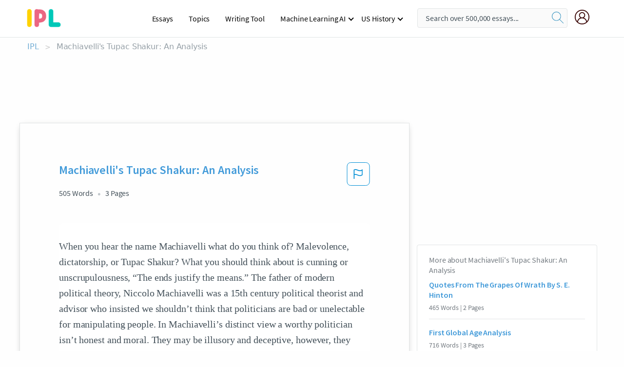

--- FILE ---
content_type: text/html; charset=UTF-8
request_url: https://www.ipl.org/essay/Machiavellis-Tupac-Shakur-An-Analysis-FCCC4WNGZV
body_size: 2410
content:
<!DOCTYPE html>
<html lang="en">
<head>
    <meta charset="utf-8">
    <meta name="viewport" content="width=device-width, initial-scale=1">
    <title></title>
    <style>
        body {
            font-family: "Arial";
        }
    </style>
    <script type="text/javascript">
    window.awsWafCookieDomainList = ['monografias.com','cram.com','studymode.com','buenastareas.com','trabalhosfeitos.com','etudier.com','studentbrands.com','ipl.org','123helpme.com','termpaperwarehouse.com'];
    window.gokuProps = {
"key":"AQIDAHjcYu/GjX+QlghicBgQ/7bFaQZ+m5FKCMDnO+vTbNg96AE2d60Q/ObrltvLwmETCDa3AAAAfjB8BgkqhkiG9w0BBwagbzBtAgEAMGgGCSqGSIb3DQEHATAeBglghkgBZQMEAS4wEQQM/uJBw6u1fb9vj1MZAgEQgDsRQ2/sks/D/RVlSVbME4Dj3wRkJD2FZ07abhptl33LwU7tGyATwZ4iwbGQYUhO6BHjaEkO4LpswPF/iQ==",
          "iv":"A6x+YgFOvwAAFM4q",
          "context":"flt8sPPXVx4ElB5oAKn7716Ke9AAgIfhL91k0sy8e88f60UlC9o36lecsEyjrf1RBvawwmL7t5rmsrDD965mFnm6StJKsnmxCSNHhAnx0M+HYRlqgixemsajEqxDLi6enldZMsQHMS+H01Cm+WYP9wuor0M5kkfh2EhHMDBoyXPCEdRfjnWQi3vZRCMloX/q0NUX6qrHesbpcZKBdC+EbEKnF3PFXyGE+zFsdRXPoyd6Dbw9jdzRbnNDFiLcd/MMnaSyBy3R+tul7rFKfmI56K9rJ21GubK7s/kIjVYwWI0mYFDB2oQwPmhLSeax0KxdkyaXAXh8AuQRUGS3kgtZRCEu/wJmKsHFjELZM2NTJYtOpg913+I3OFdzIb9CEaudtO34pGyz6nSFDDXsbPdibBy6N0hR7CUcbMiTJkuqyNaPqp/M6P6H183OCaBam3vak97YUwdqGVcznC2XM8IREy1ZHJBlN2rvHBSHCAANnjrOYBdWVFdcsuZonN3jYZbXGrFLGtCO3jEVPYM//LmCSKHbej5uH1N66IHaRQQtGvNE3tnuR6d6k9E4Uc3VyqoY2oLqNe9AG+vvOdoN8wtTMra8BUp2udnjkNhCM8KbmcN1zRlFeh7K8ud1cJLKC/lYIYXtuMLjJlzNFmZGR428V+z70pq7qEu1xjnU2qhfdbq2zOuYyMmhPBnsGhCOMJ+oQMPCNexvqr8xD/GObuQce+DbIX+QV0Z3jRsIaanB8X2qI1ALVPpjCyodq1Q0s48M0mutpflpUUCW561HX/JIHEusS3bpLFfPUpzb0g=="
};
    </script>
    <script src="https://ab840a5abf4d.9b6e7044.us-east-2.token.awswaf.com/ab840a5abf4d/b0f70ab89207/49b6e89255bb/challenge.js"></script>
</head>
<body>
    <div id="challenge-container"></div>
    <script type="text/javascript">
        AwsWafIntegration.saveReferrer();
        AwsWafIntegration.checkForceRefresh().then((forceRefresh) => {
            if (forceRefresh) {
                AwsWafIntegration.forceRefreshToken().then(() => {
                    window.location.reload(true);
                });
            } else {
                AwsWafIntegration.getToken().then(() => {
                    window.location.reload(true);
                });
            }
        });
    </script>
    <noscript>
        <h1>JavaScript is disabled</h1>
        In order to continue, we need to verify that you're not a robot.
        This requires JavaScript. Enable JavaScript and then reload the page.
    </noscript>
</body>
</html>

--- FILE ---
content_type: text/html; charset=utf-8
request_url: https://www.ipl.org/essay/Machiavellis-Tupac-Shakur-An-Analysis-FCCC4WNGZV
body_size: 23515
content:
<!DOCTYPE html><html lang="en"><head><meta charSet="utf-8"/><meta name="viewport" content="width=device-width, initial-scale=1"/><link rel="preload" as="image" href="//assets.ipl.org/1.17/images/logos/ipl/logo-ipl.png"/><link rel="preload" as="image" href="//assets.ipl.org/1.17/images/icons/ipl/magnifying-glass.svg"/><link rel="preload" as="image" href="//assets.ipl.org/1.17/images/icons/user.png"/><link rel="stylesheet" href="/_next/static/css/275ed64cc4367444.css" data-precedence="next"/><link rel="stylesheet" href="/_next/static/css/d1010e730fb921b1.css" data-precedence="next"/><link rel="stylesheet" href="/_next/static/css/8584ffabdd5f8c16.css" data-precedence="next"/><link rel="stylesheet" href="/_next/static/css/9c19318485a4db35.css" data-precedence="next"/><link rel="stylesheet" href="/_next/static/css/bd5e8bc2e7c36d97.css" data-precedence="next"/><link rel="stylesheet" href="/_next/static/css/e4dccb509d93907a.css" data-precedence="next"/><link rel="preload" as="script" fetchPriority="low" href="/_next/static/chunks/webpack-417f1a94d57302c0.js"/><script src="/_next/static/chunks/fd9d1056-4b62698693dbfabc.js" async=""></script><script src="/_next/static/chunks/8762-8ad353e02bc2af3c.js" async=""></script><script src="/_next/static/chunks/main-app-f4796c898d921638.js" async=""></script><script src="/_next/static/chunks/3ff803c2-f0f7edafd4775fbe.js" async=""></script><script src="/_next/static/chunks/app/(essay)/essay/%5Bslug%5D/error-53b2f000131f2229.js" async=""></script><script src="/_next/static/chunks/app/(essay)/essay/%5Bslug%5D/not-found-d879a0942c99821b.js" async=""></script><script src="/_next/static/chunks/app/(essay)/error-69dfc0ff013e5bf5.js" async=""></script><script src="/_next/static/chunks/app/(essay)/essay/%5Bslug%5D/page-fe7c03fe3daa5a0f.js" async=""></script><script src="/_next/static/chunks/app/error-244b34cbf9e834f0.js" async=""></script><script src="/_next/static/chunks/4977-dce6ba04846f9cff.js" async=""></script><script src="/_next/static/chunks/app/layout-2040570caa53cf2f.js" async=""></script><script src="/_next/static/chunks/app/global-error-27218bf9570c0318.js" async=""></script><link rel="preload" href="https://cdn.cookielaw.org/consent/b0cd8d85-662e-4e9b-8eaf-21bfeb56b3d5/OtAutoBlock.js" as="script"/><link rel="preload" href="https://www.ipl.org/s/react-users-frontend/js/ruf-version.js" as="script"/><link rel="preload" href="/s2/js/funnel-client.js" as="script"/><link rel="preload" href="/s2/js/exitintent/exitintent.min.js" as="script"/><title>Machiavelli&#x27;s Tupac Shakur: An Analysis | ipl.org</title><meta name="description" content="When you hear the name Machiavelli what do you think of? Malevolence, dictatorship, or Tupac Shakur? What you should think about is cunning or..."/><link rel="canonical" href="https://www.ipl.org/essay/Machiavellis-Tupac-Shakur-An-Analysis-FCCC4WNGZV"/><meta name="next-size-adjust"/><script src="/_next/static/chunks/polyfills-42372ed130431b0a.js" noModule=""></script></head><body class="__className_e8ce0c"><script>(self.__next_s=self.__next_s||[]).push(["https://cdn.cookielaw.org/consent/b0cd8d85-662e-4e9b-8eaf-21bfeb56b3d5/OtAutoBlock.js",{}])</script><noscript><iframe src="//www.googletagmanager.com/ns.html?id=GTM-T86F369" height="0" width="0" style="display:none;visibility:hidden"></iframe></noscript><div class="flex flex-col justify-around min-h-[100vh]"><header class="header-splat"><div class="row header-row"><div class="columns large-1 medium-1 small-4 header-splat__columns mobile-flex"><label for="drop" class="nav-toggle"><span></span></label><a href="/" aria-label="ipl-logo-bg" class="show-for-large display-inline-block vert-align-middle full-height"><div class="header-splat__logo-container" style="background-image:url(//assets.ipl.org/1.17/images/logos/ipl/logo-ipl.png)"></div></a><div class="hide-for-large-up display-inline-block vert-align-middle full-height"><a href="/" class="cursorPointer" aria-label="ipl-logo"><img class="vert-center no-material-style" src="//assets.ipl.org/1.17/images/logos/ipl/logo-ipl.png" width="70" height="35" alt="ipl-logo"/></a></div></div><div class="columns large-6 medium-5 small-4 full-height header-navbar" style="visibility:hidden;width:180%!important"><div class="nav-container"><nav><input type="checkbox" id="drop"/><ul class="menu"><li><a href="/writing">Essays</a></li><li><a href="/topics">Topics</a></li><li><a href="/editor">Writing Tool</a></li><li><a href="/div/machine-learning-ai/">Machine Learning AI</a><input type="checkbox" id="drop-2"/><ul><li class="bordered"><a href="/div/chatgpt/">ChatGPT</a></li></ul></li><li><a href="#">US History</a><input type="checkbox" id="drop-2"/><ul><li class="bordered"><a href="/div/potus/">Presidents of the United States</a><input type="checkbox" id="drop-3"/><ul><li><a href="/div/potus/jrbiden.html ">Joseph Robinette Biden</a></li><li><a href="/div/potus/djtrump.html ">Donald Trump</a></li><li><a href="/div/potus/bhobama.html ">Barack Obama</a></li></ul></li><li class="bordered"><a href="/div/stateknow">US States</a><input type="checkbox" id="drop-4"/><ul><li><a href="/div/stateknow/popchart.html ">States Ranked by Size &amp; Population</a></li><li><a href="/div/stateknow/dates.html">States Ranked by Date</a></li></ul></li></ul></li></ul></nav></div></div><div class="columns large-12 medium-12 small-4 header-splat__search-box-container"><div class="d-flex"><div class="search-box header-splat__search-box header-splat__search-box--low search-box z-index-2" id="header__search-box"><form class="toggle-trigger" action="https://www.ipl.org/search" method="GET"><input type="text" class="search-box__input search-box__input--splat-header search-box__input--gray-bg " placeholder="Search over 500,000 essays..." name="query"/><button class="search-box__button search-box__button--splat-header" type="submit" aria-label="search"><div class="search-box__svg-cont"><img class="search-box__svg search-box__svg-middle no-material-style" src="//assets.ipl.org/1.17/images/icons/ipl/magnifying-glass.svg" alt="search" width="24px" height="24px"/></div></button></form></div><div class="header-splat__columns align-right user-account"><div class="header-splat__search-toggle-container" style="right:5rem"><i class="weight-500 icon icon-ui-24-search header-splat__icon-ui-24-search-toggle" id="header-splat__icon-ui-24-search-toggle"></i></div><a href="/dashboard" rel="nofollow" aria-label="My Account"><div class="burger full-height vert-align-middle display-inline-block cursorPointer position-relative"><div class="vert-center"><img class="no-material-style" width="30" height="30" src="//assets.ipl.org/1.17/images/icons/user.png" alt="user-icon"/></div></div></a></div></div></div></div></header><div class="ipl-main-container"><script data-ot-ignore="true" type="application/ld+json">
      {
        "@context": "https://schema.org",
        "@type": "Article",
        "headline": "Machiavellis Tupac Shakur An Analysis",
        "image": "//assets.ipl.org/1.17/images/logos/ipl/logo-ipl.png",
        "datePublished": "2021-02-13T07:57:08.000Z",
        "dateModified": "2021-02-19T12:05:24.000Z",
        "author": {
          "@type": "Organization",
          "name": "ipl.org"
        },
        "description": "When you hear the name Machiavelli what do you think of? Malevolence, dictatorship, or Tupac Shakur? What you should think about is cunning or...",
        "isAccessibleForFree": "False",
        "hasPart":
          {
          "@type": "WebPage",
          "isAccessibleForFree": "False",
          "cssSelector" : ".paywall"
          }
      }
    </script><script>(self.__next_s=self.__next_s||[]).push([0,{"data-ot-ignore":true,"children":"window.dataLayer = window.dataLayer || [];\n        dataLayer.push({ \"environment\": \"production\" });\ndataLayer.push({ \"ga_enable_tracking\": \"true\" });\ndataLayer.push({ \"version\": \"1.0.27\" });\ndataLayer.push({ \"source_site_id\": 32 });\n","id":"envScript"}])</script><div class="row"><nav aria-label="breadcrumb" class="w-max"><ol aria-label="Breadcrumbs:" role="navigation" class="flex flex-wrap items-center w-full bg-opacity-60 py-2 px-4 rounded-md breadcrumbs justify-start bg-white"><li class="flex items-center text-blue-gray-900 antialiased font-sans text-sm font-normal leading-normal cursor-pointer transition-colors duration-300 hover:text-light-blue-500"><a href="/" class="opacity-60">IPL</a><span class="text-blue-gray-500 text-sm antialiased font-sans font-normal leading-normal mx-2 pointer-events-none select-none">&gt;</span></li><li class="flex items-center text-blue-gray-900 antialiased font-sans text-sm font-normal leading-normal cursor-pointer transition-colors duration-300 hover:text-light-blue-500"><span class="ash-gray capitalize">Machiavelli&#x27;s Tupac Shakur: An Analysis</span></li></ol></nav></div><div id="essay_ad_top"></div><div class="row essay-preview-block "><div class="columns large-8 paper-container paper-container--with-sidebar position-relative border-box-shadow margin-4 paper-container--with-sidebar"><div class="position-relative margin-4 text-xl"><div class="popup-funnel-modal" id="DivFunnelModal"></div><div id="essay-body-heading-details"><div class="flex justify-between"><h1 style="color:#419ad9" class="weight-700 heading-m heading-font">Machiavelli&#x27;s Tupac Shakur: An Analysis</h1><button class="bg-transparent border-0 content-flag-color p-0 m-0 h-[49px] w-[48px] shadow-none outline-0 font-normal hover:shadow-none hover:outline-0 focus:shadow-none focus:outline-0"><svg width="48" height="49" viewBox="0 0 48 49" fill="none" xmlns="http://www.w3.org/2000/svg"><rect x="1" y="0.5" width="46" height="47.0413" rx="7.5" stroke="currentcolor"></rect><path d="M16.1668 34.0413H14.5V15.2062L14.9167 14.9561C17.667 13.206 20.2506 14.2061 22.7508 15.2062C25.5844 16.3729 28.168 17.373 31.5017 14.9561L32.8351 14.0394V26.1239L32.5018 26.3739C28.418 29.3742 25.0844 28.0408 22.0841 26.7906C19.9172 25.9572 18.0837 25.2071 16.1668 26.1239V34.0413ZM18.0837 24.0404C19.6672 24.0404 21.2507 24.6238 22.7508 25.2905C25.4177 26.3739 28.0013 27.374 31.1683 25.2905V17.2064C27.668 19.0399 24.751 17.8731 22.0841 16.7897C19.9172 15.9562 18.0837 15.2062 16.1668 16.1229V24.2904C16.8336 24.1237 17.417 24.0404 18.0837 24.0404Z" fill="currentcolor"></path></svg></button></div><div class="essay-details mb-12 text-base"><span class="text-m">505<!-- --> Words</span><span class="text-m">3<!-- --> Pages</span></div></div><div style="color:#435059" class="relative flex flex-col bg-clip-border rounded-xl bg-white text-gray-700 paper-holder p-0 shadow-none"> <article class="text-l document__body padding-top-2 white-space--break-spaces break-word source-serif "><span className="document__preview text-l source-serif" key=0><p>When you hear the name Machiavelli what do you think of? Malevolence, dictatorship, or Tupac Shakur? What you should think about is cunning or unscrupulousness, “The ends justify the means.” The father of modern political theory, Niccolo Machiavelli was a 15th century political theorist and advisor who insisted we shouldn’t think that politicians are bad or unelectable for manipulating people. In Machiavelli’s distinct view a worthy politician isn’t honest and moral. They may be illusory and deceptive, however, they must know how to defend, enrich, and bring character to the federation. Kindness may be a virtue but what citizens absolutely need from their sovereign is advantage, decisiveness, and more importantly effectiveness. Is it better to be feared or loved?<a data-fulldoc=/document/FCCC4WNGZV class="document__middle white-space--normal source-serif text-l" rel="nofollow" style="cursor:pointer;white-space: normal;">
      <i>&hellip;show more content&hellip;</i>
   </a></p></span><span className="document__preview text-l source-serif" key=1><p class='text-ellipsis-after'>”In other words if you are attacked you must defend yourself so that your enemy doesn’t even consider attacking again. If you own a gun and a burglar invades your home what do you do? You shoot him. You make sure he doesn&#39;t steal your things or harm you so you disable him. According to Machiavelli, the same should go for war. By getting revenge you can defeat your opponent and prevent the act from happening again. “The first method for estimating the intelligence of a ruler is to look at the men he has around him.” In Machiavelli’s “The Prince” one of the most foul characters and political leaders was <a href='/topics/cesare-borgia' class='brand-secondary'>Cesare Borgia</a>. To earn his ruthless reputation Cesare beheaded one of his henchman and put the head on public display to send a message to his subjects. This is a valid tool for a leader to maintain order Machiavelli claims. Force and fear are what keep people in check. Coups and Assassinations are all justified as long as it is in the people’s best interest. “Politics have no relation to morals,” Machiavelli once said. The challenge of being moral in Politics is making difficult</p></span></article></div><div class="paper__gradient paper__gradient--bottom"></div><div class="center paper__cta"><a id="ShowMoreButton" class="button text-m" data-fulldoc="/document/FCCC4WNGZV">Show More</a></div></div><div id="essay_ad_related"></div><div><div class="paper--related-separator"><span class="paper--related-separator-word">Related</span></div><section><div class="paper paper--related"><div id="essay-body-heading-details"><div class=""><a href="/essay/Quotes-From-The-Grapes-Of-Wrath-By-E0ED7C301AE7E660"><h2 style="color:#419ad9" class="weight-700 heading-m heading-font">Quotes From The Grapes Of Wrath By S. E. Hinton</h2></a></div><div class="paper--related__details"><span class="text-m">465<!-- --> Words</span> | <span class="text-m">2<!-- --> Pages</span></div></div><p class="m-0 text-l source-serif break-word text-ellipsis-after" style="color:#435059">I would do anything for my friends. One of the book’s morals is friendship and it really captures the importance of being there for your friends. Ponyboy states, ““You take up for your buddies, no matter what they do.”” (Hinton, pg. 26) The entire gang stands up for each other when they get beaten up, or yelled at by the Socs.</p><div class="paper__gradient paper__gradient--bottom"></div><div class="center paper__cta"><a class="button text-m" href="/essay/Quotes-From-The-Grapes-Of-Wrath-By-E0ED7C301AE7E660">Read More</a></div></div><div class="paper paper--related"><div id="essay-body-heading-details"><div class=""><a href="/essay/Niccolo-Machiavelli-The-Power-Of-Power-In-PC8CJ845Y2R"><h2 style="color:#419ad9" class="weight-700 heading-m heading-font">First Global Age Analysis</h2></a></div><div class="paper--related__details"><span class="text-m">716<!-- --> Words</span> | <span class="text-m">3<!-- --> Pages</span></div></div><p class="m-0 text-l source-serif break-word text-ellipsis-after" style="color:#435059">The main point made by Machiavelli was that men are inherently bad, so a leader must rule in a way that takes this into account.  He taught that because of man’s ungratefulness, it is safer to be feared than loved (D-4).  This shows that Machiavelli believed that the power and success of a country will lead to the prosperity of its inhabitants.  Both influential people believed that a country prospers the most under absolute power. 
	</p><div class="paper__gradient paper__gradient--bottom"></div><div class="center paper__cta"><a class="button text-m" href="/essay/Niccolo-Machiavelli-The-Power-Of-Power-In-PC8CJ845Y2R">Read More</a></div></div><div class="paper paper--related"><div id="essay-body-heading-details"><div class=""><a href="/essay/Review-Of-The-Federalist-Fallacy-Popular-Authority-2A1B040176C39B44"><h2 style="color:#419ad9" class="weight-700 heading-m heading-font">Review Of The Federalist Fallacy: Popular Authority Under Elite Rule</h2></a></div><div class="paper--related__details"><span class="text-m">1934<!-- --> Words</span> | <span class="text-m">8<!-- --> Pages</span></div></div><p class="m-0 text-l source-serif break-word text-ellipsis-after" style="color:#435059">This argument for using elite, state-appointed officials as a safeguard</p><div class="paper__gradient paper__gradient--bottom"></div><div class="center paper__cta"><a class="button text-m" href="/essay/Review-Of-The-Federalist-Fallacy-Popular-Authority-2A1B040176C39B44">Read More</a></div></div><div class="paper paper--related"><div id="essay-body-heading-details"><div class=""><a href="/essay/The-Prince-Rhetorical-Analysis-PC835JGZT"><h2 style="color:#419ad9" class="weight-700 heading-m heading-font">The Prince Rhetorical Analysis</h2></a></div><div class="paper--related__details"><span class="text-m">676<!-- --> Words</span> | <span class="text-m">3<!-- --> Pages</span></div></div><p class="m-0 text-l source-serif break-word text-ellipsis-after" style="color:#435059">In Niccolo Machiavelli's book, The Prince (1513), he evaluates on how a prince can be a successful leader.  Machiavelli’s purpose of this guidebook was to construct his argument to the rising ruler Giuliano de Medici for when he comes to power in Florence. He adopts a casual but authoritative tone in order to convince the prince that Machiavelli’s evaluation on how to be the best prince, is the right thing for the prince to do without coming off as he knows more than the prince or is trying to intimidate him.. Machiavelli’s reference to previous rulers and whether their tactics failed or succeeded helps to benefit his credibility along with his allusion to historic text. He appeals to our logic by simply stating a prince can only do what is within his power to control, and his use of an analogy furthers his argument.</p><div class="paper__gradient paper__gradient--bottom"></div><div class="center paper__cta"><a class="button text-m" href="/essay/The-Prince-Rhetorical-Analysis-PC835JGZT">Read More</a></div></div><div class="paper paper--related"><div id="essay-body-heading-details"><div class=""><a href="/essay/Machiavelli-The-Prince-Violence-Quotes-FJWS5QK6DAM"><h2 style="color:#419ad9" class="weight-700 heading-m heading-font">Machiavelli The Prince Violence Quotes</h2></a></div><div class="paper--related__details"><span class="text-m">267<!-- --> Words</span> | <span class="text-m">2<!-- --> Pages</span></div></div><p class="m-0 text-l source-serif break-word text-ellipsis-after" style="color:#435059">In the book, “The Prince” by Niccolo Machiavelli, he talks about how to maintain and capture a state. He also describes that you should encourage violence in your government in order to succeed. Machiavelli’s reasoning in Chapter 5 is that violence is the more efficient and effective way to conquer countries because its gets the job done easier and puts fear in the people eyes. For example, Machiavelli writes, … “in truth there is no safe way to retain them otherwise than by ruining them.” This quote goes back to his reasoning that in order to achieve your goal, you have to destroy whatever stands in its way.</p><div class="paper__gradient paper__gradient--bottom"></div><div class="center paper__cta"><a class="button text-m" href="/essay/Machiavelli-The-Prince-Violence-Quotes-FJWS5QK6DAM">Read More</a></div></div><div class="paper paper--related"><div id="essay-body-heading-details"><div class=""><a href="/essay/The-Gorilla-Man-Analysis-P3VCQK6C486"><h2 style="color:#419ad9" class="weight-700 heading-m heading-font">Happy Face Killer Mugshots</h2></a></div><div class="paper--related__details"><span class="text-m">1202<!-- --> Words</span> | <span class="text-m">5<!-- --> Pages</span></div></div><p class="m-0 text-l source-serif break-word text-ellipsis-after" style="color:#435059">Can a picture really say a thousand words? In this case the answer is definitely no. These mugshots are just the beginning of these twisted stories. 
When a person is arrested it is common practice as part of the booking process for the police to take a photograph of the individual. These photos are used as a form of identification for the prisoner and can also be shown to victims or witnesses of the crime.</p><div class="paper__gradient paper__gradient--bottom"></div><div class="center paper__cta"><a class="button text-m" href="/essay/The-Gorilla-Man-Analysis-P3VCQK6C486">Read More</a></div></div><div class="paper paper--related"><div id="essay-body-heading-details"><div class=""><a href="/essay/Thomas-Jefferson-And-Niccolo-Machiavellis-The-Morals-FK2DYJZ3RCE8R"><h2 style="color:#419ad9" class="weight-700 heading-m heading-font">Thomas Jefferson And Niccolo Machiavelli&#x27;s The Morals Of The Prince</h2></a></div><div class="paper--related__details"><span class="text-m">762<!-- --> Words</span> | <span class="text-m">4<!-- --> Pages</span></div></div><p class="m-0 text-l source-serif break-word text-ellipsis-after" style="color:#435059">Machiavelli argues the perfect prince will be both feared and loved by his people, and if unable to be both he will make himself feared and not hated. Machiavelli believes it is much safer to be feared than to be loved because people are less likely to offend and stand up against strong characters, also people are less concerned in offending a prince who has made himself loved. Accordingly, Machiavelli believes generosity is harmful to your reputation and the choice between being generous or stingy, merciful or cruel, honest or deceitful, should only be important if it aids the prince in political power. All in all, Machiavelli believes the ruler must be a great deceiver and do what is essential to uphold power over the</p><div class="paper__gradient paper__gradient--bottom"></div><div class="center paper__cta"><a class="button text-m" href="/essay/Thomas-Jefferson-And-Niccolo-Machiavellis-The-Morals-FK2DYJZ3RCE8R">Read More</a></div></div><div class="paper paper--related"><div id="essay-body-heading-details"><div class=""><a href="/essay/The-Role-Of-Seeking-Revenge-In-The-P34JAJFMU5PT"><h2 style="color:#419ad9" class="weight-700 heading-m heading-font">The Role Of Seeking Revenge In The Odyssey</h2></a></div><div class="paper--related__details"><span class="text-m">149<!-- --> Words</span> | <span class="text-m">1<!-- --> Pages</span></div></div><p class="m-0 text-l source-serif break-word text-ellipsis-after" style="color:#435059">I feel that revenge is a waste of time. Seeking revenge doesn 't cancel out the behaviors that hurt you. Instead of focusing on revenge, it is much more beneficial to try to make peace with the issue. In the story “Odyssey” Odysseus took revenge on the people that was trying to take his place as being king by killing them all. I get why Odysseus was furious but I’m sure there was a better way to handle the situation.</p><div class="paper__gradient paper__gradient--bottom"></div><div class="center paper__cta"><a class="button text-m" href="/essay/The-Role-Of-Seeking-Revenge-In-The-P34JAJFMU5PT">Read More</a></div></div><div class="paper paper--related"><div id="essay-body-heading-details"><div class=""><a href="/essay/Niccolo-Machiavellis-Influence-On-The-Enlightenment-PK593CUHEACF6"><h2 style="color:#419ad9" class="weight-700 heading-m heading-font">Niccolo Machiavelli&#x27;s Influence On The Enlightenment</h2></a></div><div class="paper--related__details"><span class="text-m">1834<!-- --> Words</span> | <span class="text-m">8<!-- --> Pages</span></div></div><p class="m-0 text-l source-serif break-word text-ellipsis-after" style="color:#435059">Niccolo Machiavelli and his influence on the Enlightenment
Niccolo di Bernardo dei Machiavelli, also known as the father of “Modern Political Theory” was a well-known Italian diplomat, politician, humanist, historian, philosopher and writer from the era of renaissance philosophy. He belonged to several schools of thought, namely: Renaissance humanism, Political realism, Classical republicanism. 
 His claim to fame was his popular book, “The Prince”, which was a handbook for politicians on the use of ruthless, self-serving, cunning inspiring the term “Machiavellian.” Before he wrote his book, Machiavelli was a diplomat for 14 years in Italy’s Florence Republic during the Medici family’s exile.</p><div class="paper__gradient paper__gradient--bottom"></div><div class="center paper__cta"><a class="button text-m" href="/essay/Niccolo-Machiavellis-Influence-On-The-Enlightenment-PK593CUHEACF6">Read More</a></div></div><div class="paper paper--related"><div id="essay-body-heading-details"><div class=""><a href="/essay/Hatred-In-Niccolo-Machiavellis-The-Prince-PJMH2ARVYT"><h2 style="color:#419ad9" class="weight-700 heading-m heading-font">Hatred In Niccolo Machiavelli&#x27;s The Prince</h2></a></div><div class="paper--related__details"><span class="text-m">654<!-- --> Words</span> | <span class="text-m">3<!-- --> Pages</span></div></div><p class="m-0 text-l source-serif break-word text-ellipsis-after" style="color:#435059">In The Prince (1532), Machiavelli lists elements a prince should have. The biggest thing Machiavelli cautions against is breeding hatred. He claims that “[…] a wise prince should establish himself on that which is in his own control and not in that of others; he must endeavor only to avoid hatred” (Machiavelli 82). Hatred will lead to loss of control. If the civilians hate the prince, then they have control over him.</p><div class="paper__gradient paper__gradient--bottom"></div><div class="center paper__cta"><a class="button text-m" href="/essay/Hatred-In-Niccolo-Machiavellis-The-Prince-PJMH2ARVYT">Read More</a></div></div><div class="paper paper--related"><div id="essay-body-heading-details"><div class=""><a href="/essay/The-Princes-Machiavelli-The-Philosopher-Of-Evil-PC5C7AN2EPU"><h2 style="color:#419ad9" class="weight-700 heading-m heading-font">Machiavelli&#x27;s Use Of Lying And Deception In Politics</h2></a></div><div class="paper--related__details"><span class="text-m">954<!-- --> Words</span> | <span class="text-m">4<!-- --> Pages</span></div></div><p class="m-0 text-l source-serif break-word text-ellipsis-after" style="color:#435059">One aspect of Machiavelli’s theory which significantly contributes to his reputation as the “philosopher of evil,” is his advice to the prince on keeping their word to the public. In chapter eighteen, Machiavelli states, “a wise ruler cannot, and should not, keep his word when doing so is to his disadvantage, and when the reasons that led him to promise to do so no longer apply” (pg. 37). To simplify, Machiavelli says princes are obligated to lie in certain circumstances. He also states that while it is unnecessary for the prince to have positive qualities, such as honesty, trustworthiness, sympathy, compassion, or be religious, it is essential for the prince to be viewed so by the public (pg. 37). While many people argue that Machiavelli’s legitimization of lying and deception in politics is immoral, I argue the opposite.</p><div class="paper__gradient paper__gradient--bottom"></div><div class="center paper__cta"><a class="button text-m" href="/essay/The-Princes-Machiavelli-The-Philosopher-Of-Evil-PC5C7AN2EPU">Read More</a></div></div><div class="paper paper--related"><div id="essay-body-heading-details"><div class=""><a href="/essay/Machiavelli-The-Existence-Of-Selfish-Individualism-PKFBP2QMU5PV"><h2 style="color:#419ad9" class="weight-700 heading-m heading-font">Machiavelli: The Existence Of Selfish Individualism</h2></a></div><div class="paper--related__details"><span class="text-m">1012<!-- --> Words</span> | <span class="text-m">5<!-- --> Pages</span></div></div><p class="m-0 text-l source-serif break-word text-ellipsis-after" style="color:#435059"> No matter the method, as long as a person who wants power or is in power is known to the people, the people’s suspicion will prevent total and absolute</p><div class="paper__gradient paper__gradient--bottom"></div><div class="center paper__cta"><a class="button text-m" href="/essay/Machiavelli-The-Existence-Of-Selfish-Individualism-PKFBP2QMU5PV">Read More</a></div></div><div class="paper paper--related"><div id="essay-body-heading-details"><div class=""><a href="/essay/Analysis-Of-Nicc%C3%B3lo-Machiavellis-The-Prince-FKYWB3K6C4DR"><h2 style="color:#419ad9" class="weight-700 heading-m heading-font">Analysis Of Niccólo Machiavelli&#x27;s The Prince</h2></a></div><div class="paper--related__details"><span class="text-m">1519<!-- --> Words</span> | <span class="text-m">7<!-- --> Pages</span></div></div><p class="m-0 text-l source-serif break-word text-ellipsis-after" style="color:#435059">Renaissance means rebirth. The Renaissance was a time of renewal as well as of chaos in Europe since it was still recovering. More and more ideas of the ideal prince emerged, as there are many different city-states. One of the most noteworthy political philosophers of the sixteenth century was Niccólo Machiavelli whose book, The Prince, a political handbook for rulers, has brought him recognition. It can be seen that his ideas on politics and overall inspiration for the book mainly came from his views of the political problems that were taking place.</p><div class="paper__gradient paper__gradient--bottom"></div><div class="center paper__cta"><a class="button text-m" href="/essay/Analysis-Of-Nicc%C3%B3lo-Machiavellis-The-Prince-FKYWB3K6C4DR">Read More</a></div></div><div class="paper paper--related"><div id="essay-body-heading-details"><div class=""><a href="/essay/Machiavelli-The-Characteristics-Of-Being-A-Good-F3V9522PJ48R"><h2 style="color:#419ad9" class="weight-700 heading-m heading-font">Machiavelli: The Characteristics Of Being A Good Prince</h2></a></div><div class="paper--related__details"><span class="text-m">1526<!-- --> Words</span> | <span class="text-m">7<!-- --> Pages</span></div></div><p class="m-0 text-l source-serif break-word text-ellipsis-after" style="color:#435059">I.	Machiavelli
 In his famous work the Prince Niccolo Machiavelli exposes what it takes to be a good prince and how only this good price and keep control over his state. There are many different qualities that make a man a good ruler but there are some that are more essential than others. In this work Machiavelli stresses the importance of being a warrior prince, a wise prince, and knowing how to navigate the duality of virtù and vices. Without these attributes there was no way that a prince could hold together their state and their people.</p><div class="paper__gradient paper__gradient--bottom"></div><div class="center paper__cta"><a class="button text-m" href="/essay/Machiavelli-The-Characteristics-Of-Being-A-Good-F3V9522PJ48R">Read More</a></div></div><div class="paper paper--related"><div id="essay-body-heading-details"><div class=""><a href="/essay/Nicolo-Machiavelli-The-Prince-Analysis-FKKVD9NPC48R"><h2 style="color:#419ad9" class="weight-700 heading-m heading-font">The Prince Reflection</h2></a></div><div class="paper--related__details"><span class="text-m">1021<!-- --> Words</span> | <span class="text-m">5<!-- --> Pages</span></div></div><p class="m-0 text-l source-serif break-word text-ellipsis-after" style="color:#435059">In his novel, the prince, nicolo machiavelli guides us to be a fruitful ruler. He clarifies the best routes for any ruler or sovereign to govern a region, bring prosper to the society, and keep up their position. This book can be read by anyone to get a few pointers on political issues. Most of the thoughts held by machivelli were linked to mercilessness and evil, hence they raised a considerable number of eyebrows. He maintains that the ruler 's primary goal should be conquering, staying in control of the general public and to always have the idea of war in mind.</p><div class="paper__gradient paper__gradient--bottom"></div><div class="center paper__cta"><a class="button text-m" href="/essay/Nicolo-Machiavelli-The-Prince-Analysis-FKKVD9NPC48R">Read More</a></div></div></section></div></div><div><div class="columns large-4 hide-for-medium-only hide-for-small-only height-auto"><div id="essay_ad_sidebar"></div><div class="card card--sidebar-nav no-border "><div class="card--sidebar-nav__section"><h2 class="heading-xs card--sidebar-nav__heading mid-gray weight-500 margin-2">More about <!-- -->Machiavelli&#x27;s Tupac Shakur: An Analysis</h2><ul class="card--sidebar-nav__list"><li id="sidebar-nav0" class="card--sidebar-nav__list-item card--sidebar-nav__list-item--separators"><a href="/essay/Quotes-From-The-Grapes-Of-Wrath-By-E0ED7C301AE7E660"><h3 class="card--sidebar-nav__linkg heading-xs brand-secondary weight-700">Quotes From The Grapes Of Wrath By S. E. Hinton</h3></a><span class="text-s mid-gray margin-1 display-block">465<!-- --> Words | <!-- -->2<!-- --> Pages</span></li><li id="sidebar-nav1" class="card--sidebar-nav__list-item card--sidebar-nav__list-item--separators"><a href="/essay/Niccolo-Machiavelli-The-Power-Of-Power-In-PC8CJ845Y2R"><h3 class="card--sidebar-nav__linkg heading-xs brand-secondary weight-700">First Global Age Analysis</h3></a><span class="text-s mid-gray margin-1 display-block">716<!-- --> Words | <!-- -->3<!-- --> Pages</span></li><li id="sidebar-nav2" class="card--sidebar-nav__list-item card--sidebar-nav__list-item--separators"><a href="/essay/Review-Of-The-Federalist-Fallacy-Popular-Authority-2A1B040176C39B44"><h3 class="card--sidebar-nav__linkg heading-xs brand-secondary weight-700">Review Of The Federalist Fallacy: Popular Authority Under Elite Rule</h3></a><span class="text-s mid-gray margin-1 display-block">1934<!-- --> Words | <!-- -->8<!-- --> Pages</span></li><li id="sidebar-nav3" class="card--sidebar-nav__list-item card--sidebar-nav__list-item--separators"><a href="/essay/The-Prince-Rhetorical-Analysis-PC835JGZT"><h3 class="card--sidebar-nav__linkg heading-xs brand-secondary weight-700">The Prince Rhetorical Analysis</h3></a><span class="text-s mid-gray margin-1 display-block">676<!-- --> Words | <!-- -->3<!-- --> Pages</span></li><li id="sidebar-nav4" class="card--sidebar-nav__list-item card--sidebar-nav__list-item--separators"><a href="/essay/Machiavelli-The-Prince-Violence-Quotes-FJWS5QK6DAM"><h3 class="card--sidebar-nav__linkg heading-xs brand-secondary weight-700">Machiavelli The Prince Violence Quotes</h3></a><span class="text-s mid-gray margin-1 display-block">267<!-- --> Words | <!-- -->2<!-- --> Pages</span></li><li id="sidebar-nav5" class="card--sidebar-nav__list-item card--sidebar-nav__list-item--separators"><a href="/essay/The-Gorilla-Man-Analysis-P3VCQK6C486"><h3 class="card--sidebar-nav__linkg heading-xs brand-secondary weight-700">Happy Face Killer Mugshots</h3></a><span class="text-s mid-gray margin-1 display-block">1202<!-- --> Words | <!-- -->5<!-- --> Pages</span></li><li id="sidebar-nav6" class="card--sidebar-nav__list-item card--sidebar-nav__list-item--separators"><a href="/essay/Thomas-Jefferson-And-Niccolo-Machiavellis-The-Morals-FK2DYJZ3RCE8R"><h3 class="card--sidebar-nav__linkg heading-xs brand-secondary weight-700">Thomas Jefferson And Niccolo Machiavelli&#x27;s The Morals Of The Prince</h3></a><span class="text-s mid-gray margin-1 display-block">762<!-- --> Words | <!-- -->4<!-- --> Pages</span></li><li id="sidebar-nav7" class="card--sidebar-nav__list-item card--sidebar-nav__list-item--separators"><a href="/essay/The-Role-Of-Seeking-Revenge-In-The-P34JAJFMU5PT"><h3 class="card--sidebar-nav__linkg heading-xs brand-secondary weight-700">The Role Of Seeking Revenge In The Odyssey</h3></a><span class="text-s mid-gray margin-1 display-block">149<!-- --> Words | <!-- -->1<!-- --> Pages</span></li><li id="sidebar-nav8" class="card--sidebar-nav__list-item card--sidebar-nav__list-item--separators"><a href="/essay/Niccolo-Machiavellis-Influence-On-The-Enlightenment-PK593CUHEACF6"><h3 class="card--sidebar-nav__linkg heading-xs brand-secondary weight-700">Niccolo Machiavelli&#x27;s Influence On The Enlightenment</h3></a><span class="text-s mid-gray margin-1 display-block">1834<!-- --> Words | <!-- -->8<!-- --> Pages</span></li><li id="sidebar-nav9" class="card--sidebar-nav__list-item card--sidebar-nav__list-item--separators"><a href="/essay/Hatred-In-Niccolo-Machiavellis-The-Prince-PJMH2ARVYT"><h3 class="card--sidebar-nav__linkg heading-xs brand-secondary weight-700">Hatred In Niccolo Machiavelli&#x27;s The Prince</h3></a><span class="text-s mid-gray margin-1 display-block">654<!-- --> Words | <!-- -->3<!-- --> Pages</span></li><li id="sidebar-nav10" class="card--sidebar-nav__list-item card--sidebar-nav__list-item--separators"><a href="/essay/The-Princes-Machiavelli-The-Philosopher-Of-Evil-PC5C7AN2EPU"><h3 class="card--sidebar-nav__linkg heading-xs brand-secondary weight-700">Machiavelli&#x27;s Use Of Lying And Deception In Politics</h3></a><span class="text-s mid-gray margin-1 display-block">954<!-- --> Words | <!-- -->4<!-- --> Pages</span></li><li id="sidebar-nav11" class="card--sidebar-nav__list-item card--sidebar-nav__list-item--separators"><a href="/essay/Machiavelli-The-Existence-Of-Selfish-Individualism-PKFBP2QMU5PV"><h3 class="card--sidebar-nav__linkg heading-xs brand-secondary weight-700">Machiavelli: The Existence Of Selfish Individualism</h3></a><span class="text-s mid-gray margin-1 display-block">1012<!-- --> Words | <!-- -->5<!-- --> Pages</span></li><li id="sidebar-nav12" class="card--sidebar-nav__list-item card--sidebar-nav__list-item--separators"><a href="/essay/Analysis-Of-Nicc%C3%B3lo-Machiavellis-The-Prince-FKYWB3K6C4DR"><h3 class="card--sidebar-nav__linkg heading-xs brand-secondary weight-700">Analysis Of Niccólo Machiavelli&#x27;s The Prince</h3></a><span class="text-s mid-gray margin-1 display-block">1519<!-- --> Words | <!-- -->7<!-- --> Pages</span></li><li id="sidebar-nav13" class="card--sidebar-nav__list-item card--sidebar-nav__list-item--separators"><a href="/essay/Machiavelli-The-Characteristics-Of-Being-A-Good-F3V9522PJ48R"><h3 class="card--sidebar-nav__linkg heading-xs brand-secondary weight-700">Machiavelli: The Characteristics Of Being A Good Prince</h3></a><span class="text-s mid-gray margin-1 display-block">1526<!-- --> Words | <!-- -->7<!-- --> Pages</span></li><li id="sidebar-nav14" class="card--sidebar-nav__list-item card--sidebar-nav__list-item--separators"><a href="/essay/Nicolo-Machiavelli-The-Prince-Analysis-FKKVD9NPC48R"><h3 class="card--sidebar-nav__linkg heading-xs brand-secondary weight-700">The Prince Reflection</h3></a><span class="text-s mid-gray margin-1 display-block">1021<!-- --> Words | <!-- -->5<!-- --> Pages</span></li></ul></div></div><div id="essay_ad_sidebar_1"></div></div></div></div><div class="row columns"><section class="section no-padding padding-bottom-1 no-border--bottom "><div class="container"><div class="row padding-top-1 margin-1"><div class="small-12 columns"><h3 class="heading-m  black weight-500" id="show-related-topics-link">Related Topics</h3></div></div><div class="row" id="related-topics-container"><div class="columns large-10 columns-small-1 columns-medium-1 columns-large-2" id="popular-tags-visible"><ul><li class="tag-block__li--link margin-1"><a href="/topics/political-philosophy" title="Political philosophy" class="brand-secondary brand-primary--hover">Political philosophy</a></li><li class="tag-block__li--link margin-1"><a href="/topics/florence" title="Florence" class="brand-secondary brand-primary--hover">Florence</a></li><li class="tag-block__li--link margin-1"><a href="/topics/niccolo-machiavelli" title="Niccolò Machiavelli" class="brand-secondary brand-primary--hover">Niccolò Machiavelli</a></li><li class="tag-block__li--link margin-1"><a href="/topics/cesare-borgia" title="Cesare Borgia" class="brand-secondary brand-primary--hover">Cesare Borgia</a></li><li class="tag-block__li--link margin-1"><a href="/topics/machiavellianism" title="Machiavellianism" class="brand-secondary brand-primary--hover">Machiavellianism</a></li><li class="tag-block__li--link margin-1"><a href="/topics/the-art-of-war" title="The Art of War" class="brand-secondary brand-primary--hover">The Art of War</a></li></ul></div></div></div></section></div><a href="https://www.ipl.org/content/access" rel="nofollow"></a><div class="button--extra_container show-for-small-only "><a href="/document/FCCC4WNGZV" class="button--extra">Open Document</a></div></div><footer class="section--footer bg-[#1d2226] mt-auto text-white w-full bottom-0 py-8" style="font-family:&quot;Open Sans&quot;,sans-serif"><div class="max-w-[75rem] mx-auto"><div class="mx-auto flex flex-wrap text-lg"><div class="w-full md:w-1/4 p-4 "><div class="uppercase tracking-[0.125em] font-semibold mb-4 text-base">Company</div><ul><li class="text-base leading-[1.75em]"><a class="text-[#737a80]" href="/about-us/privacy">About Us</a></li><li class="text-base leading-[1.75em]"><a class="text-[#737a80]" href="/about-us/contact">Contact</a></li></ul></div><div class="w-full md:w-1/3 p-4"><div class="uppercase tracking-[0.125em] font-semibold mb-4 text-base">Legal</div><ul><li class="text-base text-[#737a80] leading-[1.75em] undefined"><a href="https://www.learneo.com/legal/copyright-policy" target="_blank" rel="nofollow" class="text-[#737a80] ">Copyright Policy</a></li><li class="text-base text-[#737a80] leading-[1.75em] undefined"><a href="https://www.learneo.com/legal/community-guidelines" target="_blank" rel="nofollow" class="text-[#737a80] ">Community Guidelines</a></li><li class="text-base text-[#737a80] leading-[1.75em] undefined"><a href="https://www.learneo.com/legal/honor-code" target="_blank" rel="nofollow" class="text-[#737a80] ">Our Honor Code</a></li><li class="text-base text-[#737a80] leading-[1.75em] undefined"><a href="https://www.learneo.com/legal/privacy-policy" target="_blank" rel="nofollow" class="text-[#737a80] ">Privacy Policy</a></li><li class="text-base text-[#737a80] leading-[1.75em] undefined"><a href="/about-us/terms" target="_self" rel="" class="text-[#737a80] ">Service Terms</a></li><li class="text-base text-[#737a80] leading-[1.75em] cursor-pointer ot-sdk-show-settings"></li></ul></div><div class="w-full md:w-1/3 p-4 text-center flex justify-start md:justify-end"><a href="/"><img alt="Logo" loading="lazy" width="69" height="69" decoding="async" data-nimg="1" class="mx-auto md:mx-0" style="color:transparent" src="//assets.ipl.org/1.17/images/logos/ipl/logo-ipl.svg"/></a></div></div><div class="border-t text-[#737a80] border-gray-300 pt-8 md:text-left text-center"><p>Copyright © 2024 IPL.org All rights reserved.</p></div></div></footer></div><script src="/_next/static/chunks/webpack-417f1a94d57302c0.js" async=""></script><script>(self.__next_f=self.__next_f||[]).push([0]);self.__next_f.push([2,null])</script><script>self.__next_f.push([1,"1:HL[\"/_next/static/media/e4af272ccee01ff0-s.p.woff2\",\"font\",{\"crossOrigin\":\"\",\"type\":\"font/woff2\"}]\n2:HL[\"/_next/static/css/275ed64cc4367444.css\",\"style\"]\n3:HL[\"/_next/static/css/d1010e730fb921b1.css\",\"style\"]\n4:HL[\"/_next/static/css/8584ffabdd5f8c16.css\",\"style\"]\n5:HL[\"/_next/static/css/9c19318485a4db35.css\",\"style\"]\n6:HL[\"/_next/static/css/bd5e8bc2e7c36d97.css\",\"style\"]\n7:HL[\"/_next/static/css/e4dccb509d93907a.css\",\"style\"]\n"])</script><script>self.__next_f.push([1,"8:I[2846,[],\"\"]\nb:I[4707,[],\"\"]\nd:I[9631,[\"6092\",\"static/chunks/3ff803c2-f0f7edafd4775fbe.js\",\"3549\",\"static/chunks/app/(essay)/essay/%5Bslug%5D/error-53b2f000131f2229.js\"],\"default\"]\ne:I[6423,[],\"\"]\nf:I[1916,[\"6092\",\"static/chunks/3ff803c2-f0f7edafd4775fbe.js\",\"2736\",\"static/chunks/app/(essay)/essay/%5Bslug%5D/not-found-d879a0942c99821b.js\"],\"ErrorPageIPL\"]\n10:I[2154,[\"7545\",\"static/chunks/app/(essay)/error-69dfc0ff013e5bf5.js\"],\"default\"]\n11:I[8003,[\"6092\",\"static/chunks/3ff803c2-f0f7edafd4775fbe.js\",\"31\",\"static/chunks/app/(essay)/essay/%5Bslug%5D/page-fe7c03fe3daa5a0f.js\"],\"\"]\n12:I[1916,[\"6092\",\"static/chunks/3ff803c2-f0f7edafd4775fbe.js\",\"2736\",\"static/chunks/app/(essay)/essay/%5Bslug%5D/not-found-d879a0942c99821b.js\"],\"HeaderWithMenu\"]\n13:I[3490,[\"7601\",\"static/chunks/app/error-244b34cbf9e834f0.js\"],\"default\"]\n14:I[5878,[\"6092\",\"static/chunks/3ff803c2-f0f7edafd4775fbe.js\",\"4977\",\"static/chunks/4977-dce6ba04846f9cff.js\",\"3185\",\"static/chunks/app/layout-2040570caa53cf2f.js\"],\"Image\"]\n16:I[4879,[\"6470\",\"static/chunks/app/global-error-27218bf9570c0318.js\"],\"default\"]\nc:[\"slug\",\"Machiavellis-Tupac-Shakur-An-Analysis-FCCC4WNGZV\",\"d\"]\n17:[]\n"])</script><script>self.__next_f.push([1,"0:[\"$\",\"$L8\",null,{\"buildId\":\"LugsWnUYv2bsG1Oguf-k6\",\"assetPrefix\":\"\",\"urlParts\":[\"\",\"essay\",\"Machiavellis-Tupac-Shakur-An-Analysis-FCCC4WNGZV\"],\"initialTree\":[\"\",{\"children\":[\"(essay)\",{\"children\":[\"essay\",{\"children\":[[\"slug\",\"Machiavellis-Tupac-Shakur-An-Analysis-FCCC4WNGZV\",\"d\"],{\"children\":[\"__PAGE__\",{}]}]}]}]},\"$undefined\",\"$undefined\",true],\"initialSeedData\":[\"\",{\"children\":[\"(essay)\",{\"children\":[\"essay\",{\"children\":[[\"slug\",\"Machiavellis-Tupac-Shakur-An-Analysis-FCCC4WNGZV\",\"d\"],{\"children\":[\"__PAGE__\",{},[[\"$L9\",\"$La\",[[\"$\",\"link\",\"0\",{\"rel\":\"stylesheet\",\"href\":\"/_next/static/css/8584ffabdd5f8c16.css\",\"precedence\":\"next\",\"crossOrigin\":\"$undefined\"}],[\"$\",\"link\",\"1\",{\"rel\":\"stylesheet\",\"href\":\"/_next/static/css/9c19318485a4db35.css\",\"precedence\":\"next\",\"crossOrigin\":\"$undefined\"}],[\"$\",\"link\",\"2\",{\"rel\":\"stylesheet\",\"href\":\"/_next/static/css/bd5e8bc2e7c36d97.css\",\"precedence\":\"next\",\"crossOrigin\":\"$undefined\"}],[\"$\",\"link\",\"3\",{\"rel\":\"stylesheet\",\"href\":\"/_next/static/css/e4dccb509d93907a.css\",\"precedence\":\"next\",\"crossOrigin\":\"$undefined\"}]]],null],null]},[null,[\"$\",\"$Lb\",null,{\"parallelRouterKey\":\"children\",\"segmentPath\":[\"children\",\"(essay)\",\"children\",\"essay\",\"children\",\"$c\",\"children\"],\"error\":\"$d\",\"errorStyles\":[[\"$\",\"link\",\"0\",{\"rel\":\"stylesheet\",\"href\":\"/_next/static/css/9c19318485a4db35.css\",\"precedence\":\"next\",\"crossOrigin\":\"$undefined\"}],[\"$\",\"link\",\"1\",{\"rel\":\"stylesheet\",\"href\":\"/_next/static/css/bd5e8bc2e7c36d97.css\",\"precedence\":\"next\",\"crossOrigin\":\"$undefined\"}]],\"errorScripts\":[],\"template\":[\"$\",\"$Le\",null,{}],\"templateStyles\":\"$undefined\",\"templateScripts\":\"$undefined\",\"notFound\":[\"$\",\"$Lf\",null,{\"title\":\"404\",\"description\":\"The page you're looking for isn't here.\"}],\"notFoundStyles\":[[\"$\",\"link\",\"0\",{\"rel\":\"stylesheet\",\"href\":\"/_next/static/css/9c19318485a4db35.css\",\"precedence\":\"next\",\"crossOrigin\":\"$undefined\"}],[\"$\",\"link\",\"1\",{\"rel\":\"stylesheet\",\"href\":\"/_next/static/css/bd5e8bc2e7c36d97.css\",\"precedence\":\"next\",\"crossOrigin\":\"$undefined\"}]]}]],null]},[null,[\"$\",\"$Lb\",null,{\"parallelRouterKey\":\"children\",\"segmentPath\":[\"children\",\"(essay)\",\"children\",\"essay\",\"children\"],\"error\":\"$undefined\",\"errorStyles\":\"$undefined\",\"errorScripts\":\"$undefined\",\"template\":[\"$\",\"$Le\",null,{}],\"templateStyles\":\"$undefined\",\"templateScripts\":\"$undefined\",\"notFound\":\"$undefined\",\"notFoundStyles\":\"$undefined\"}]],null]},[null,[\"$\",\"$Lb\",null,{\"parallelRouterKey\":\"children\",\"segmentPath\":[\"children\",\"(essay)\",\"children\"],\"error\":\"$10\",\"errorStyles\":[[\"$\",\"link\",\"0\",{\"rel\":\"stylesheet\",\"href\":\"/_next/static/css/9c19318485a4db35.css\",\"precedence\":\"next\",\"crossOrigin\":\"$undefined\"}],[\"$\",\"link\",\"1\",{\"rel\":\"stylesheet\",\"href\":\"/_next/static/css/bd5e8bc2e7c36d97.css\",\"precedence\":\"next\",\"crossOrigin\":\"$undefined\"}]],\"errorScripts\":[],\"template\":[\"$\",\"$Le\",null,{}],\"templateStyles\":\"$undefined\",\"templateScripts\":\"$undefined\",\"notFound\":\"$undefined\",\"notFoundStyles\":\"$undefined\"}]],null]},[[[[\"$\",\"link\",\"0\",{\"rel\":\"stylesheet\",\"href\":\"/_next/static/css/275ed64cc4367444.css\",\"precedence\":\"next\",\"crossOrigin\":\"$undefined\"}],[\"$\",\"link\",\"1\",{\"rel\":\"stylesheet\",\"href\":\"/_next/static/css/d1010e730fb921b1.css\",\"precedence\":\"next\",\"crossOrigin\":\"$undefined\"}]],[\"$\",\"html\",null,{\"lang\":\"en\",\"suppressHydrationWarning\":true,\"children\":[null,[\"$\",\"body\",null,{\"className\":\"__className_e8ce0c\",\"children\":[[\"$\",\"$L11\",null,{\"src\":\"https://cdn.cookielaw.org/consent/b0cd8d85-662e-4e9b-8eaf-21bfeb56b3d5/OtAutoBlock.js\",\"strategy\":\"beforeInteractive\"}],[\"$\",\"$L11\",null,{\"data-ot-ignore\":true,\"src\":\"https://ab840a5abf4d.edge.sdk.awswaf.com/ab840a5abf4d/b0f70ab89207/challenge.compact.js\",\"defer\":true,\"strategy\":\"lazyOnload\"}],[\"$\",\"$L11\",null,{\"data-ot-ignore\":true,\"id\":\"gtmScript\",\"async\":true,\"dangerouslySetInnerHTML\":{\"__html\":\"\\n                (function(w,d,s,l,i){w[l]=w[l]||[];w[l].push(\\n                  {'gtm.start': new Date().getTime(),event:'gtm.js'}\\n                  );var f=d.getElementsByTagName(s)[0],\\n                  j=d.createElement(s),dl=l!='dataLayer'?'\u0026l='+l:'';j.setAttributeNode(d.createAttribute('data-ot-ignore'));j.setAttribute('class','optanon-category-C0001');j.async=true;j.src=\\n                  '//www.googletagmanager.com/gtm.js?id='+i+dl;f.parentNode.insertBefore(j,f);\\n                  })(window,document,'script','dataLayer','GTM-T86F369');\\n                \"}}],[\"$\",\"noscript\",null,{\"children\":[\"$\",\"iframe\",null,{\"src\":\"//www.googletagmanager.com/ns.html?id=GTM-T86F369\",\"height\":\"0\",\"width\":\"0\",\"style\":{\"display\":\"none\",\"visibility\":\"hidden\"}}]}],[\"$\",\"div\",null,{\"className\":\"flex flex-col justify-around min-h-[100vh]\",\"children\":[[\"$\",\"$L12\",null,{\"headerLogoUrl\":\"//assets.ipl.org/1.17/images/logos/ipl/logo-ipl.png\",\"headerLogoText\":\"The Research Paper Factory\",\"searchIcon\":\"//assets.ipl.org/1.17/images/icons/ipl/magnifying-glass.svg\",\"userIcon\":\"//assets.ipl.org/1.17/images/icons/user.png\",\"secureBaseUrl\":\"https://www.ipl.org\",\"searchInputPlaceholder\":\"Search over 500,000 essays...\"}],[\"$\",\"div\",null,{\"className\":\"ipl-main-container\",\"children\":[\"$\",\"$Lb\",null,{\"parallelRouterKey\":\"children\",\"segmentPath\":[\"children\"],\"error\":\"$13\",\"errorStyles\":[[\"$\",\"link\",\"0\",{\"rel\":\"stylesheet\",\"href\":\"/_next/static/css/9c19318485a4db35.css\",\"precedence\":\"next\",\"crossOrigin\":\"$undefined\"}],[\"$\",\"link\",\"1\",{\"rel\":\"stylesheet\",\"href\":\"/_next/static/css/bd5e8bc2e7c36d97.css\",\"precedence\":\"next\",\"crossOrigin\":\"$undefined\"}]],\"errorScripts\":[],\"template\":[\"$\",\"$Le\",null,{}],\"templateStyles\":\"$undefined\",\"templateScripts\":\"$undefined\",\"notFound\":[\"$\",\"div\",null,{\"className\":\"row\",\"children\":[\"$\",\"$Lf\",null,{\"title\":\"404\",\"description\":\"The page you're looking for isn't here.\"}]}],\"notFoundStyles\":[[\"$\",\"link\",\"0\",{\"rel\":\"stylesheet\",\"href\":\"/_next/static/css/9c19318485a4db35.css\",\"precedence\":\"next\",\"crossOrigin\":\"$undefined\"}],[\"$\",\"link\",\"1\",{\"rel\":\"stylesheet\",\"href\":\"/_next/static/css/bd5e8bc2e7c36d97.css\",\"precedence\":\"next\",\"crossOrigin\":\"$undefined\"}]]}]}],[\"$\",\"footer\",null,{\"className\":\"section--footer bg-[#1d2226] mt-auto text-white w-full bottom-0 py-8\",\"style\":{\"fontFamily\":\"\\\"Open Sans\\\",sans-serif\"},\"children\":[\"$\",\"div\",null,{\"className\":\"max-w-[75rem] mx-auto\",\"children\":[[\"$\",\"div\",null,{\"className\":\"mx-auto flex flex-wrap text-lg\",\"children\":[[\"$\",\"div\",null,{\"className\":\"w-full md:w-1/4 p-4 \",\"children\":[[\"$\",\"div\",null,{\"className\":\"uppercase tracking-[0.125em] font-semibold mb-4 text-base\",\"children\":\"Company\"}],[\"$\",\"ul\",null,{\"children\":[[\"$\",\"li\",\"0\",{\"className\":\"text-base leading-[1.75em]\",\"children\":[\"$\",\"a\",null,{\"className\":\"text-[#737a80]\",\"href\":\"/about-us/privacy\",\"children\":\"About Us\"}]}],[\"$\",\"li\",\"1\",{\"className\":\"text-base leading-[1.75em]\",\"children\":[\"$\",\"a\",null,{\"className\":\"text-[#737a80]\",\"href\":\"/about-us/contact\",\"children\":\"Contact\"}]}]]}]]}],[\"$\",\"div\",null,{\"className\":\"w-full md:w-1/3 p-4\",\"children\":[[\"$\",\"div\",null,{\"className\":\"uppercase tracking-[0.125em] font-semibold mb-4 text-base\",\"children\":\"Legal\"}],[\"$\",\"ul\",null,{\"children\":[[\"$\",\"li\",\"0\",{\"className\":\"text-base text-[#737a80] leading-[1.75em] undefined\",\"children\":[\"$undefined\",[\"$\",\"a\",null,{\"href\":\"https://www.learneo.com/legal/copyright-policy\",\"target\":\"_blank\",\"rel\":\"nofollow\",\"className\":\"text-[#737a80] \",\"children\":\"Copyright Policy\"}]]}],[\"$\",\"li\",\"1\",{\"className\":\"text-base text-[#737a80] leading-[1.75em] undefined\",\"children\":[\"$undefined\",[\"$\",\"a\",null,{\"href\":\"https://www.learneo.com/legal/community-guidelines\",\"target\":\"_blank\",\"rel\":\"nofollow\",\"className\":\"text-[#737a80] \",\"children\":\"Community Guidelines\"}]]}],[\"$\",\"li\",\"2\",{\"className\":\"text-base text-[#737a80] leading-[1.75em] undefined\",\"children\":[\"$undefined\",[\"$\",\"a\",null,{\"href\":\"https://www.learneo.com/legal/honor-code\",\"target\":\"_blank\",\"rel\":\"nofollow\",\"className\":\"text-[#737a80] \",\"children\":\"Our Honor Code\"}]]}],[\"$\",\"li\",\"3\",{\"className\":\"text-base text-[#737a80] leading-[1.75em] undefined\",\"children\":[\"$undefined\",[\"$\",\"a\",null,{\"href\":\"https://www.learneo.com/legal/privacy-policy\",\"target\":\"_blank\",\"rel\":\"nofollow\",\"className\":\"text-[#737a80] \",\"children\":\"Privacy Policy\"}]]}],[\"$\",\"li\",\"4\",{\"className\":\"text-base text-[#737a80] leading-[1.75em] undefined\",\"children\":[\"$undefined\",[\"$\",\"a\",null,{\"href\":\"/about-us/terms\",\"target\":\"_self\",\"rel\":\"\",\"className\":\"text-[#737a80] \",\"children\":\"Service Terms\"}]]}],[\"$\",\"li\",\"5\",{\"className\":\"text-base text-[#737a80] leading-[1.75em] cursor-pointer ot-sdk-show-settings\",\"children\":[\"$undefined\",\"$undefined\"]}]]}]]}],[\"$\",\"div\",null,{\"className\":\"w-full md:w-1/3 p-4 text-center flex justify-start md:justify-end\",\"children\":[\"$\",\"a\",null,{\"href\":\"/\",\"children\":[\"$\",\"$L14\",null,{\"src\":\"//assets.ipl.org/1.17/images/logos/ipl/logo-ipl.svg\",\"alt\":\"Logo\",\"className\":\"mx-auto md:mx-0\",\"width\":\"69\",\"height\":\"69\"}]}]}]]}],[\"$\",\"div\",null,{\"className\":\"border-t text-[#737a80] border-gray-300 pt-8 md:text-left text-center\",\"children\":[\"$\",\"p\",null,{\"children\":\"Copyright © 2024 IPL.org All rights reserved.\"}]}]]}]}]]}]]}]]}]],null],null],\"couldBeIntercepted\":false,\"initialHead\":[null,\"$L15\"],\"globalErrorComponent\":\"$16\",\"missingSlots\":\"$W17\"}]\n"])</script><script>self.__next_f.push([1,"15:[[\"$\",\"meta\",\"0\",{\"name\":\"viewport\",\"content\":\"width=device-width, initial-scale=1\"}],[\"$\",\"meta\",\"1\",{\"charSet\":\"utf-8\"}],[\"$\",\"title\",\"2\",{\"children\":\"Machiavelli's Tupac Shakur: An Analysis | ipl.org\"}],[\"$\",\"meta\",\"3\",{\"name\":\"description\",\"content\":\"When you hear the name Machiavelli what do you think of? Malevolence, dictatorship, or Tupac Shakur? What you should think about is cunning or...\"}],[\"$\",\"link\",\"4\",{\"rel\":\"canonical\",\"href\":\"https://www.ipl.org/essay/Machiavellis-Tupac-Shakur-An-Analysis-FCCC4WNGZV\"}],[\"$\",\"meta\",\"5\",{\"name\":\"next-size-adjust\"}]]\n9:null\n"])</script><script>self.__next_f.push([1,"19:I[1916,[\"6092\",\"static/chunks/3ff803c2-f0f7edafd4775fbe.js\",\"2736\",\"static/chunks/app/(essay)/essay/%5Bslug%5D/not-found-d879a0942c99821b.js\"],\"Breadcrumb\"]\n1a:I[1916,[\"6092\",\"static/chunks/3ff803c2-f0f7edafd4775fbe.js\",\"2736\",\"static/chunks/app/(essay)/essay/%5Bslug%5D/not-found-d879a0942c99821b.js\"],\"EssayPreview_IPL\"]\n1c:I[1916,[\"6092\",\"static/chunks/3ff803c2-f0f7edafd4775fbe.js\",\"2736\",\"static/chunks/app/(essay)/essay/%5Bslug%5D/not-found-d879a0942c99821b.js\"],\"PopularDocuments\"]\n1d:I[1916,[\"6092\",\"static/chunks/3ff803c2-f0f7edafd4775fbe.js\",\"2736\",\"static/chunks/app/(essay)/essay/%5Bslug%5D/not-found-d879a0942c99821b.js\"],\"ShowMoreMobile\"]\n18:Tc99,"])</script><script>self.__next_f.push([1,"window.splatconfig = {\"PUBLIC_HOME_URL\":\"https://www.ipl.org\",\"PUBLIC_GOOGLE_RECAPTCHA_SITE_KEY\":\"6LcJq9sUAAAAAKDmmqtqyaH5tGATHGFuqmnBlQzN\",\"PUBLIC_BECKETT_WRITING_TOOL_CSS_URL\":\"//assets.ipl.org/1.17/css/ipl.writing-tool.1.17.119.min.css\",\"PUBLIC_ROUTE_SPA_HANDLER_COPYRIGHT\":\"react\",\"PUBLIC_DISPLAY_META_ROBOTS_NOINDEX\":true,\"PUBLIC_ROUTE_SPA_HANDLER_PRIVACY\":\"react\",\"PUBLIC_EXTERNAL_API_URL\":\"https://api.ipl.org\",\"PUBLIC_REDIRECT_DASHBOARD_PLANS_TO_PLANS\":true,\"PUBLIC_GOOGLE_CLIENT_ID\":\"346858971598-clpj50cm2sdl01hr9al69h2thlhtpaf9.apps.googleusercontent.com\",\"PUBLIC_ROUTE_SPA_HANDLER_PAYMENT\":\"react\",\"PUBLIC_SUPPORT_EMAIL\":\"support@ipl.org\",\"PUBLIC_SECURE_BASE_URL\":\"https://www.ipl.org\",\"PUBLIC_FACEBOOK_APP_VERSION\":\"v12.0\",\"PUBLIC_WRITING_VIEW_PLAGI_CHECK_POPUP_CONTENT_ON_EDITOR\":true,\"PUBLIC_WRITING_TOOL_FEATURE_MODEL\":\"economyModel\",\"PUBLIC_IS_OFFICIAL_PRODUCTION\":true,\"PUBLIC_SITE_NAME_SHORT\":\"ipl.org\",\"PUBLIC_CATEGORY_PAGE_APPEND_ESSAYS_TO_TITLE\":true,\"PUBLIC_ERRORS_SENTRY_SRC\":\"//32cca52e18274e35a72543aa142adab4@o133474.ingest.sentry.io/5398140\",\"PUBLIC_WRITING_TOOL_AVAILABLE\":true,\"PUBLIC_ROUTE_SPA_HANDLER_SIGNUP\":\"react\",\"PUBLIC_UPLOAD_FEATURE_ENABLED\":false,\"PUBLIC_ROUTE_SPA_HANDLER_AUTHEMAIL\":\"react\",\"PUBLIC_ROUTE_SPA_HANDLER_TERMS\":\"react\",\"PUBLIC_PICK_A_PLAN_WRITING_TOOL_TEXT\":false,\"PUBLIC_ROUTE_SPA_HANDLER_SIGNOUT\":\"react\",\"PUBLIC_GOOGLE_APP_ID\":\"954002613268-qeibh04517hjqeemj5k3ohf8461cuq6e.apps.googleusercontent.com\",\"PUBLIC_NG1_TEMPLATE_URL\":\"https://s3.amazonaws.com/splat-ng1-templates/\",\"PUBLIC_WRITING_AI_DETECTION_ENABLED\":true,\"PUBLIC_PLANS_PAGE_HEADING\":\"Writing papers doesn’t \u003ci\u003e\u003cu\u003ehave\u003c/u\u003e\u003c/i\u003e to suck.\",\"PUBLIC_EXTERNAL_ASSETS_URL\":\"//assets.ipl.org/1.17/\",\"PUBLIC_GTM_CONTAINER_ID\":\"GTM-T86F369\",\"PUBLIC_UPLOAD_POPUP_EXPIRY_IN_DAYS\":\"3\",\"PUBLIC_NON_SECURE_BASE_URL\":\"http://www.ipl.org\",\"PUBLIC_SITE_NAME\":\"Internet Public Library\",\"PUBLIC_BECKETT_CSS_FONTS_URL\":\"//assets.ipl.org/1.17/css/ipl.fonts.1.17.168.min.css\",\"PUBLIC_BECKETT_CSS_ASYNC\":true,\"PUBLIC_RECURLY_PUB_KEY\":\"ewr1-QyvayOqfGfuPzLCtW9GIxE\",\"PUBLIC_FACEBOOK_APP_ID\":\"2853094868083704\",\"PUBLIC_WRITING_TOOL_PRODUCT_NAME\":\"IPL Essay Editor\",\"PUBLIC_ONETRUST_KEY\":\"b0cd8d85-662e-4e9b-8eaf-21bfeb56b3d5\",\"PUBLIC_ROUTE_SPA_HANDLER_PAYMENTPROCESSING\":\"react\",\"PUBLIC_SITE_ID\":\"27\",\"PUBLIC_CONTENT_FLAGGING_SERVICE\":\"ipl\",\"PUBLIC_DOCUMENT_COUNT_ESTIMATE\":\"500,000\",\"PUBLIC_HTTPS_ONLY\":true,\"PUBLIC_CONTENT_FLAGGING_ENABLED\":true,\"PUBLIC_CONTENT_FLAGGING_ENDPOINT\":\"https://www.learneo.com/legal/illegal-content-notice\",\"PUBLIC_DISABLE_SETTINGS_SOCIAL_ACCOUNTS\":true,\"PUBLIC_DOMAIN_NAME\":\"ipl.org\",\"PUBLIC_ROUTE_SPA_HANDLER_SIGNIN\":\"react\",\"PUBLIC_SEARCH_TEMPLATE\":\"/search?query=%s\",\"PUBLIC_COOKIE_SIGNED_IN_USERS\":true,\"PUBLIC_PAYMENTS_PAYPAL_ENABLED\":true,\"PUBLIC_WRITING_TOOL_VERSION\":\"2\",\"PUBLIC_BECKETT_CSS_MODAL_FUNNEL_URL\":\"//assets.ipl.org/1.17/css/ipl.modal-funnel.1.17.156.min.css\",\"PUBLIC_ERRORS_SENTRY_SEND_UNCAUGHT\":true,\"PUBLIC_WRITING_TOOL_VIEW_IN_FULL_ESSAY\":false,\"PUBLIC_SIGNUP_HEADING\":\"Study Smarter, Not Harder\",\"PUBLIC_GA_USER_INFO\":true,\"PUBLIC_BECKETT_CSS_URL\":\"//assets.ipl.org/1.17/css/ipl.1.17.106.min.css\",\"PUBLIC_SEARCH_NO_PAGINATION\":true,\"PUBLIC_ROUTE_SPA_HANDLER_PLANS\":\"react\"};"])</script><script>self.__next_f.push([1,"1b:T934,"])</script><script>self.__next_f.push([1,"\u003cspan className=\"document__preview text-l source-serif\" key=0\u003e\u003cp\u003eWhen you hear the name Machiavelli what do you think of? Malevolence, dictatorship, or Tupac Shakur? What you should think about is cunning or unscrupulousness, “The ends justify the means.” The father of modern political theory, Niccolo Machiavelli was a 15th century political theorist and advisor who insisted we shouldn’t think that politicians are bad or unelectable for manipulating people. In Machiavelli’s distinct view a worthy politician isn’t honest and moral. They may be illusory and deceptive, however, they must know how to defend, enrich, and bring character to the federation. Kindness may be a virtue but what citizens absolutely need from their sovereign is advantage, decisiveness, and more importantly effectiveness. Is it better to be feared or loved?\u003ca data-fulldoc=/document/FCCC4WNGZV class=\"document__middle white-space--normal source-serif text-l\" rel=\"nofollow\" style=\"cursor:pointer;white-space: normal;\"\u003e\n      \u003ci\u003e\u0026hellip;show more content\u0026hellip;\u003c/i\u003e\n   \u003c/a\u003e\u003c/p\u003e\u003c/span\u003e\u003cspan className=\"document__preview text-l source-serif\" key=1\u003e\u003cp class='text-ellipsis-after'\u003e”In other words if you are attacked you must defend yourself so that your enemy doesn’t even consider attacking again. If you own a gun and a burglar invades your home what do you do? You shoot him. You make sure he doesn\u0026#39;t steal your things or harm you so you disable him. According to Machiavelli, the same should go for war. By getting revenge you can defeat your opponent and prevent the act from happening again. “The first method for estimating the intelligence of a ruler is to look at the men he has around him.” In Machiavelli’s “The Prince” one of the most foul characters and political leaders was \u003ca href='/topics/cesare-borgia' class='brand-secondary'\u003eCesare Borgia\u003c/a\u003e. To earn his ruthless reputation Cesare beheaded one of his henchman and put the head on public display to send a message to his subjects. This is a valid tool for a leader to maintain order Machiavelli claims. Force and fear are what keep people in check. Coups and Assassinations are all justified as long as it is in the people’s best interest. “Politics have no relation to morals,” Machiavelli once said. The challenge of being moral in Politics is making difficult\u003c/p\u003e\u003c/span\u003e"])</script><script>self.__next_f.push([1,"a:[[\"$\",\"script\",null,{\"data-ot-ignore\":true,\"type\":\"application/ld+json\",\"dangerouslySetInnerHTML\":{\"__html\":\"\\n      {\\n        \\\"@context\\\": \\\"https://schema.org\\\",\\n        \\\"@type\\\": \\\"Article\\\",\\n        \\\"headline\\\": \\\"Machiavellis Tupac Shakur An Analysis\\\",\\n        \\\"image\\\": \\\"//assets.ipl.org/1.17/images/logos/ipl/logo-ipl.png\\\",\\n        \\\"datePublished\\\": \\\"2021-02-13T07:57:08.000Z\\\",\\n        \\\"dateModified\\\": \\\"2021-02-19T12:05:24.000Z\\\",\\n        \\\"author\\\": {\\n          \\\"@type\\\": \\\"Organization\\\",\\n          \\\"name\\\": \\\"ipl.org\\\"\\n        },\\n        \\\"description\\\": \\\"When you hear the name Machiavelli what do you think of? Malevolence, dictatorship, or Tupac Shakur? What you should think about is cunning or...\\\",\\n        \\\"isAccessibleForFree\\\": \\\"False\\\",\\n        \\\"hasPart\\\":\\n          {\\n          \\\"@type\\\": \\\"WebPage\\\",\\n          \\\"isAccessibleForFree\\\": \\\"False\\\",\\n          \\\"cssSelector\\\" : \\\".paywall\\\"\\n          }\\n      }\\n    \"}}],[\"$\",\"$L11\",null,{\"data-ot-ignore\":true,\"id\":\"envScript\",\"strategy\":\"beforeInteractive\",\"dangerouslySetInnerHTML\":{\"__html\":\"window.dataLayer = window.dataLayer || [];\\n        dataLayer.push({ \\\"environment\\\": \\\"production\\\" });\\ndataLayer.push({ \\\"ga_enable_tracking\\\": \\\"true\\\" });\\ndataLayer.push({ \\\"version\\\": \\\"1.0.27\\\" });\\ndataLayer.push({ \\\"source_site_id\\\": 32 });\\n\"}}],\"$undefined\",[[\"$\",\"$L11\",null,{\"data-ot-ignore\":true,\"id\":\"config-js\",\"dangerouslySetInnerHTML\":{\"__html\":\"$18\"}}],[\"$\",\"$L11\",null,{\"data-ot-ignore\":true,\"id\":\"ruf-js\",\"src\":\"https://www.ipl.org/s/react-users-frontend/js/ruf-version.js\"}],[\"$\",\"$L11\",null,{\"data-ot-ignore\":true,\"id\":\"funnel-js\",\"type\":\"text/javascript\",\"funnel-url\":\"https://www.ipl.org/s/react-users-frontend/js/modal-funnel.RUF_VERSION.js\",\"css-url\":\"//assets.ipl.org/1.17/css/ipl.modal-funnel.1.17.156.min.css\",\"src\":\"/s2/js/funnel-client.js\"}],[\"$\",\"$L11\",null,{\"type\":\"text/javascript\",\"src\":\"/s2/js/exitintent/exitintent.min.js\",\"defer\":true}],[\"$\",\"$L11\",null,{\"id\":\"register-js\",\"type\":\"text/javascript\",\"funnel-url\":\"https://www.ipl.org/s/react-users-frontend/js/modal-register.RUF_VERSION.js\",\"css-url\":\"//assets.ipl.org/1.17/css/ipl.modal-funnel.1.17.156.min.css\"}],[\"$\",\"$L11\",null,{\"data-ot-ignore\":true,\"id\":\"upload-js\",\"type\":\"text/javascript\",\"funnel-url\":\"https://www.ipl.org/s/splat-essays-writing-tool/js/upload-tool.min.js\",\"css-url\":\"/s2/css/upload-tool.css\"}]],[\"$\",\"div\",null,{\"className\":\"row\",\"children\":[\"$\",\"$L19\",null,{\"data\":[{\"text\":\"IPL\",\"url\":\"/\"},{\"text\":\"Machiavelli's Tupac Shakur: An Analysis\",\"url\":\"$undefined\"}],\"separator\":\"\u003e\"}]}],[\"$\",\"div\",null,{\"id\":\"essay_ad_top\"}],false,[\"$\",\"$L1a\",null,{\"essayMetaData\":{\"title\":\"Machiavelli's Tupac Shakur: An Analysis\",\"titleColor\":\"#419ad9\",\"titleSize\":\"h1\",\"wordCount\":505,\"pageCount\":3,\"premium\":true,\"essayFullViewURL\":\"/document/FCCC4WNGZV\"},\"essayContent\":\"$1b\",\"similarEssays\":[{\"title\":\"Quotes From The Grapes Of Wrath By S. E. Hinton\",\"titleSize\":\"h2\",\"essayUrl\":\"/essay/Quotes-From-The-Grapes-Of-Wrath-By-E0ED7C301AE7E660\",\"essaySnippet\":\"I would do anything for my friends. One of the book’s morals is friendship and it really captures the importance of being there for your friends. Ponyboy states, ““You take up for your buddies, no matter what they do.”” (Hinton, pg. 26) The entire gang stands up for each other when they get beaten up, or yelled at by the Socs.\",\"wordCount\":465,\"pageCount\":2,\"titleColor\":\"#419ad9\"},{\"title\":\"First Global Age Analysis\",\"titleSize\":\"h2\",\"essayUrl\":\"/essay/Niccolo-Machiavelli-The-Power-Of-Power-In-PC8CJ845Y2R\",\"essaySnippet\":\"The main point made by Machiavelli was that men are inherently bad, so a leader must rule in a way that takes this into account.  He taught that because of man’s ungratefulness, it is safer to be feared than loved (D-4).  This shows that Machiavelli believed that the power and success of a country will lead to the prosperity of its inhabitants.  Both influential people believed that a country prospers the most under absolute power. \\n\\t\",\"wordCount\":716,\"pageCount\":3,\"titleColor\":\"#419ad9\"},{\"title\":\"Review Of The Federalist Fallacy: Popular Authority Under Elite Rule\",\"titleSize\":\"h2\",\"essayUrl\":\"/essay/Review-Of-The-Federalist-Fallacy-Popular-Authority-2A1B040176C39B44\",\"essaySnippet\":\"This argument for using elite, state-appointed officials as a safeguard\",\"wordCount\":1934,\"pageCount\":8,\"titleColor\":\"#419ad9\"},{\"title\":\"The Prince Rhetorical Analysis\",\"titleSize\":\"h2\",\"essayUrl\":\"/essay/The-Prince-Rhetorical-Analysis-PC835JGZT\",\"essaySnippet\":\"In Niccolo Machiavelli's book, The Prince (1513), he evaluates on how a prince can be a successful leader.  Machiavelli’s purpose of this guidebook was to construct his argument to the rising ruler Giuliano de Medici for when he comes to power in Florence. He adopts a casual but authoritative tone in order to convince the prince that Machiavelli’s evaluation on how to be the best prince, is the right thing for the prince to do without coming off as he knows more than the prince or is trying to intimidate him.. Machiavelli’s reference to previous rulers and whether their tactics failed or succeeded helps to benefit his credibility along with his allusion to historic text. He appeals to our logic by simply stating a prince can only do what is within his power to control, and his use of an analogy furthers his argument.\",\"wordCount\":676,\"pageCount\":3,\"titleColor\":\"#419ad9\"},{\"title\":\"Machiavelli The Prince Violence Quotes\",\"titleSize\":\"h2\",\"essayUrl\":\"/essay/Machiavelli-The-Prince-Violence-Quotes-FJWS5QK6DAM\",\"essaySnippet\":\"In the book, “The Prince” by Niccolo Machiavelli, he talks about how to maintain and capture a state. He also describes that you should encourage violence in your government in order to succeed. Machiavelli’s reasoning in Chapter 5 is that violence is the more efficient and effective way to conquer countries because its gets the job done easier and puts fear in the people eyes. For example, Machiavelli writes, … “in truth there is no safe way to retain them otherwise than by ruining them.” This quote goes back to his reasoning that in order to achieve your goal, you have to destroy whatever stands in its way.\",\"wordCount\":267,\"pageCount\":2,\"titleColor\":\"#419ad9\"},{\"title\":\"Happy Face Killer Mugshots\",\"titleSize\":\"h2\",\"essayUrl\":\"/essay/The-Gorilla-Man-Analysis-P3VCQK6C486\",\"essaySnippet\":\"Can a picture really say a thousand words? In this case the answer is definitely no. These mugshots are just the beginning of these twisted stories. \\nWhen a person is arrested it is common practice as part of the booking process for the police to take a photograph of the individual. These photos are used as a form of identification for the prisoner and can also be shown to victims or witnesses of the crime.\",\"wordCount\":1202,\"pageCount\":5,\"titleColor\":\"#419ad9\"},{\"title\":\"Thomas Jefferson And Niccolo Machiavelli's The Morals Of The Prince\",\"titleSize\":\"h2\",\"essayUrl\":\"/essay/Thomas-Jefferson-And-Niccolo-Machiavellis-The-Morals-FK2DYJZ3RCE8R\",\"essaySnippet\":\"Machiavelli argues the perfect prince will be both feared and loved by his people, and if unable to be both he will make himself feared and not hated. Machiavelli believes it is much safer to be feared than to be loved because people are less likely to offend and stand up against strong characters, also people are less concerned in offending a prince who has made himself loved. Accordingly, Machiavelli believes generosity is harmful to your reputation and the choice between being generous or stingy, merciful or cruel, honest or deceitful, should only be important if it aids the prince in political power. All in all, Machiavelli believes the ruler must be a great deceiver and do what is essential to uphold power over the\",\"wordCount\":762,\"pageCount\":4,\"titleColor\":\"#419ad9\"},{\"title\":\"The Role Of Seeking Revenge In The Odyssey\",\"titleSize\":\"h2\",\"essayUrl\":\"/essay/The-Role-Of-Seeking-Revenge-In-The-P34JAJFMU5PT\",\"essaySnippet\":\"I feel that revenge is a waste of time. Seeking revenge doesn 't cancel out the behaviors that hurt you. Instead of focusing on revenge, it is much more beneficial to try to make peace with the issue. In the story “Odyssey” Odysseus took revenge on the people that was trying to take his place as being king by killing them all. I get why Odysseus was furious but I’m sure there was a better way to handle the situation.\",\"wordCount\":149,\"pageCount\":1,\"titleColor\":\"#419ad9\"},{\"title\":\"Niccolo Machiavelli's Influence On The Enlightenment\",\"titleSize\":\"h2\",\"essayUrl\":\"/essay/Niccolo-Machiavellis-Influence-On-The-Enlightenment-PK593CUHEACF6\",\"essaySnippet\":\"Niccolo Machiavelli and his influence on the Enlightenment\\nNiccolo di Bernardo dei Machiavelli, also known as the father of “Modern Political Theory” was a well-known Italian diplomat, politician, humanist, historian, philosopher and writer from the era of renaissance philosophy. He belonged to several schools of thought, namely: Renaissance humanism, Political realism, Classical republicanism. \\n His claim to fame was his popular book, “The Prince”, which was a handbook for politicians on the use of ruthless, self-serving, cunning inspiring the term “Machiavellian.” Before he wrote his book, Machiavelli was a diplomat for 14 years in Italy’s Florence Republic during the Medici family’s exile.\",\"wordCount\":1834,\"pageCount\":8,\"titleColor\":\"#419ad9\"},{\"title\":\"Hatred In Niccolo Machiavelli's The Prince\",\"titleSize\":\"h2\",\"essayUrl\":\"/essay/Hatred-In-Niccolo-Machiavellis-The-Prince-PJMH2ARVYT\",\"essaySnippet\":\"In The Prince (1532), Machiavelli lists elements a prince should have. The biggest thing Machiavelli cautions against is breeding hatred. He claims that “[…] a wise prince should establish himself on that which is in his own control and not in that of others; he must endeavor only to avoid hatred” (Machiavelli 82). Hatred will lead to loss of control. If the civilians hate the prince, then they have control over him.\",\"wordCount\":654,\"pageCount\":3,\"titleColor\":\"#419ad9\"},{\"title\":\"Machiavelli's Use Of Lying And Deception In Politics\",\"titleSize\":\"h2\",\"essayUrl\":\"/essay/The-Princes-Machiavelli-The-Philosopher-Of-Evil-PC5C7AN2EPU\",\"essaySnippet\":\"One aspect of Machiavelli’s theory which significantly contributes to his reputation as the “philosopher of evil,” is his advice to the prince on keeping their word to the public. In chapter eighteen, Machiavelli states, “a wise ruler cannot, and should not, keep his word when doing so is to his disadvantage, and when the reasons that led him to promise to do so no longer apply” (pg. 37). To simplify, Machiavelli says princes are obligated to lie in certain circumstances. He also states that while it is unnecessary for the prince to have positive qualities, such as honesty, trustworthiness, sympathy, compassion, or be religious, it is essential for the prince to be viewed so by the public (pg. 37). While many people argue that Machiavelli’s legitimization of lying and deception in politics is immoral, I argue the opposite.\",\"wordCount\":954,\"pageCount\":4,\"titleColor\":\"#419ad9\"},{\"title\":\"Machiavelli: The Existence Of Selfish Individualism\",\"titleSize\":\"h2\",\"essayUrl\":\"/essay/Machiavelli-The-Existence-Of-Selfish-Individualism-PKFBP2QMU5PV\",\"essaySnippet\":\" No matter the method, as long as a person who wants power or is in power is known to the people, the people’s suspicion will prevent total and absolute\",\"wordCount\":1012,\"pageCount\":5,\"titleColor\":\"#419ad9\"},{\"title\":\"Analysis Of Niccólo Machiavelli's The Prince\",\"titleSize\":\"h2\",\"essayUrl\":\"/essay/Analysis-Of-Nicc%C3%B3lo-Machiavellis-The-Prince-FKYWB3K6C4DR\",\"essaySnippet\":\"Renaissance means rebirth. The Renaissance was a time of renewal as well as of chaos in Europe since it was still recovering. More and more ideas of the ideal prince emerged, as there are many different city-states. One of the most noteworthy political philosophers of the sixteenth century was Niccólo Machiavelli whose book, The Prince, a political handbook for rulers, has brought him recognition. It can be seen that his ideas on politics and overall inspiration for the book mainly came from his views of the political problems that were taking place.\",\"wordCount\":1519,\"pageCount\":7,\"titleColor\":\"#419ad9\"},{\"title\":\"Machiavelli: The Characteristics Of Being A Good Prince\",\"titleSize\":\"h2\",\"essayUrl\":\"/essay/Machiavelli-The-Characteristics-Of-Being-A-Good-F3V9522PJ48R\",\"essaySnippet\":\"I.\\tMachiavelli\\n In his famous work the Prince Niccolo Machiavelli exposes what it takes to be a good prince and how only this good price and keep control over his state. There are many different qualities that make a man a good ruler but there are some that are more essential than others. In this work Machiavelli stresses the importance of being a warrior prince, a wise prince, and knowing how to navigate the duality of virtù and vices. Without these attributes there was no way that a prince could hold together their state and their people.\",\"wordCount\":1526,\"pageCount\":7,\"titleColor\":\"#419ad9\"},{\"title\":\"The Prince Reflection\",\"titleSize\":\"h2\",\"essayUrl\":\"/essay/Nicolo-Machiavelli-The-Prince-Analysis-FKKVD9NPC48R\",\"essaySnippet\":\"In his novel, the prince, nicolo machiavelli guides us to be a fruitful ruler. He clarifies the best routes for any ruler or sovereign to govern a region, bring prosper to the society, and keep up their position. This book can be read by anyone to get a few pointers on political issues. Most of the thoughts held by machivelli were linked to mercilessness and evil, hence they raised a considerable number of eyebrows. He maintains that the ruler 's primary goal should be conquering, staying in control of the general public and to always have the idea of war in mind.\",\"wordCount\":1021,\"pageCount\":5,\"titleColor\":\"#419ad9\"}],\"containerClassName\":\"paper-container--with-sidebar\",\"similarEssaysContainerClass\":\"ipl-paper-stat-container\",\"sideBarData\":[{\"title\":\"Quotes From The Grapes Of Wrath By S. E. Hinton\",\"titleSize\":\"h3\",\"url\":\"/essay/Quotes-From-The-Grapes-Of-Wrath-By-E0ED7C301AE7E660\",\"word_count\":465,\"page_count\":2,\"titleColor\":\"#419ad9\"},{\"title\":\"First Global Age Analysis\",\"titleSize\":\"h3\",\"url\":\"/essay/Niccolo-Machiavelli-The-Power-Of-Power-In-PC8CJ845Y2R\",\"word_count\":716,\"page_count\":3,\"titleColor\":\"#419ad9\"},{\"title\":\"Review Of The Federalist Fallacy: Popular Authority Under Elite Rule\",\"titleSize\":\"h3\",\"url\":\"/essay/Review-Of-The-Federalist-Fallacy-Popular-Authority-2A1B040176C39B44\",\"word_count\":1934,\"page_count\":8,\"titleColor\":\"#419ad9\"},{\"title\":\"The Prince Rhetorical Analysis\",\"titleSize\":\"h3\",\"url\":\"/essay/The-Prince-Rhetorical-Analysis-PC835JGZT\",\"word_count\":676,\"page_count\":3,\"titleColor\":\"#419ad9\"},{\"title\":\"Machiavelli The Prince Violence Quotes\",\"titleSize\":\"h3\",\"url\":\"/essay/Machiavelli-The-Prince-Violence-Quotes-FJWS5QK6DAM\",\"word_count\":267,\"page_count\":2,\"titleColor\":\"#419ad9\"},{\"title\":\"Happy Face Killer Mugshots\",\"titleSize\":\"h3\",\"url\":\"/essay/The-Gorilla-Man-Analysis-P3VCQK6C486\",\"word_count\":1202,\"page_count\":5,\"titleColor\":\"#419ad9\"},{\"title\":\"Thomas Jefferson And Niccolo Machiavelli's The Morals Of The Prince\",\"titleSize\":\"h3\",\"url\":\"/essay/Thomas-Jefferson-And-Niccolo-Machiavellis-The-Morals-FK2DYJZ3RCE8R\",\"word_count\":762,\"page_count\":4,\"titleColor\":\"#419ad9\"},{\"title\":\"The Role Of Seeking Revenge In The Odyssey\",\"titleSize\":\"h3\",\"url\":\"/essay/The-Role-Of-Seeking-Revenge-In-The-P34JAJFMU5PT\",\"word_count\":149,\"page_count\":1,\"titleColor\":\"#419ad9\"},{\"title\":\"Niccolo Machiavelli's Influence On The Enlightenment\",\"titleSize\":\"h3\",\"url\":\"/essay/Niccolo-Machiavellis-Influence-On-The-Enlightenment-PK593CUHEACF6\",\"word_count\":1834,\"page_count\":8,\"titleColor\":\"#419ad9\"},{\"title\":\"Hatred In Niccolo Machiavelli's The Prince\",\"titleSize\":\"h3\",\"url\":\"/essay/Hatred-In-Niccolo-Machiavellis-The-Prince-PJMH2ARVYT\",\"word_count\":654,\"page_count\":3,\"titleColor\":\"#419ad9\"},{\"title\":\"Machiavelli's Use Of Lying And Deception In Politics\",\"titleSize\":\"h3\",\"url\":\"/essay/The-Princes-Machiavelli-The-Philosopher-Of-Evil-PC5C7AN2EPU\",\"word_count\":954,\"page_count\":4,\"titleColor\":\"#419ad9\"},{\"title\":\"Machiavelli: The Existence Of Selfish Individualism\",\"titleSize\":\"h3\",\"url\":\"/essay/Machiavelli-The-Existence-Of-Selfish-Individualism-PKFBP2QMU5PV\",\"word_count\":1012,\"page_count\":5,\"titleColor\":\"#419ad9\"},{\"title\":\"Analysis Of Niccólo Machiavelli's The Prince\",\"titleSize\":\"h3\",\"url\":\"/essay/Analysis-Of-Nicc%C3%B3lo-Machiavellis-The-Prince-FKYWB3K6C4DR\",\"word_count\":1519,\"page_count\":7,\"titleColor\":\"#419ad9\"},{\"title\":\"Machiavelli: The Characteristics Of Being A Good Prince\",\"titleSize\":\"h3\",\"url\":\"/essay/Machiavelli-The-Characteristics-Of-Being-A-Good-F3V9522PJ48R\",\"word_count\":1526,\"page_count\":7,\"titleColor\":\"#419ad9\"},{\"title\":\"The Prince Reflection\",\"titleSize\":\"h3\",\"url\":\"/essay/Nicolo-Machiavelli-The-Prince-Analysis-FKKVD9NPC48R\",\"word_count\":1021,\"page_count\":5,\"titleColor\":\"#419ad9\"}],\"sideBarTitle\":\"Machiavelli's Tupac Shakur: An Analysis\",\"sideBarClassName\":\"\",\"isPopupEnabled\":true,\"isBot\":false,\"recommendedExitIntentEssay\":null,\"shouldShowContentFlaggingCta\":true,\"contentFlaggingConfigs\":{\"service\":\"ipl\",\"endPonit\":\"https://www.learneo.com/legal/illegal-content-notice\"}}],[\"$\",\"div\",null,{\"className\":\"row columns\",\"children\":[\"$\",\"$L1c\",null,{\"title\":\"Related Topics\",\"documentList\":[{\"title\":\"Political philosophy\",\"url\":\"/topics/political-philosophy\",\"text\":\"Political philosophy\"},{\"title\":\"Florence\",\"url\":\"/topics/florence\",\"text\":\"Florence\"},{\"title\":\"Niccolò Machiavelli\",\"url\":\"/topics/niccolo-machiavelli\",\"text\":\"Niccolò Machiavelli\"},{\"title\":\"Cesare Borgia\",\"url\":\"/topics/cesare-borgia\",\"text\":\"Cesare Borgia\"},{\"title\":\"Machiavellianism\",\"url\":\"/topics/machiavellianism\",\"text\":\"Machiavellianism\"},{\"title\":\"The Art of War\",\"url\":\"/topics/the-art-of-war\",\"text\":\"The Art of War\"}]}]}],[\"$\",\"a\",null,{\"href\":\"https://www.ipl.org/content/access\",\"rel\":\"nofollow\"}],[\"$\",\"$L1d\",null,{\"url\":\"/document/FCCC4WNGZV\",\"text\":\"Open Document\"}]]\n"])</script></body></html>